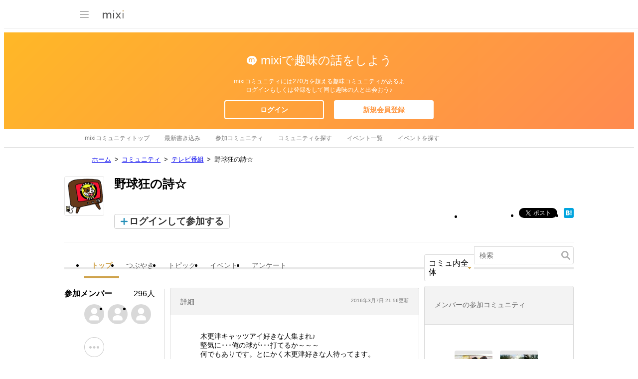

--- FILE ---
content_type: text/html; charset=utf-8
request_url: https://www.google.com/recaptcha/api2/aframe
body_size: 267
content:
<!DOCTYPE HTML><html><head><meta http-equiv="content-type" content="text/html; charset=UTF-8"></head><body><script nonce="x3WW44PlSgviIG28Vgr0dw">/** Anti-fraud and anti-abuse applications only. See google.com/recaptcha */ try{var clients={'sodar':'https://pagead2.googlesyndication.com/pagead/sodar?'};window.addEventListener("message",function(a){try{if(a.source===window.parent){var b=JSON.parse(a.data);var c=clients[b['id']];if(c){var d=document.createElement('img');d.src=c+b['params']+'&rc='+(localStorage.getItem("rc::a")?sessionStorage.getItem("rc::b"):"");window.document.body.appendChild(d);sessionStorage.setItem("rc::e",parseInt(sessionStorage.getItem("rc::e")||0)+1);localStorage.setItem("rc::h",'1768772048647');}}}catch(b){}});window.parent.postMessage("_grecaptcha_ready", "*");}catch(b){}</script></body></html>

--- FILE ---
content_type: image/svg+xml
request_url: https://img.mixi.net/img/basic/icon/svg/topic001.svg
body_size: 701
content:
<?xml version="1.0" encoding="UTF-8"?><svg width="20px" height="20px" viewBox="0 0 20 20" version="1.1" xmlns="http://www.w3.org/2000/svg" xmlns:xlink="http://www.w3.org/1999/xlink"><g stroke="none" stroke-width="1" fill="none" fill-rule="evenodd"><g><g><rect fill-opacity="0" fill="#000000" x="0" y="0" width="20" height="20"></rect><path d="M12.1132417,14.9777489 L9.33333333,14.9777489 C8.38,14.9777489 7.6,14.2194174 7.6,13.2925678 L7.6,8.57406066 C7.6,7.64721103 8.38,6.88887953 9.33333333,6.88887953 L16.2666667,6.88887953 C17.22,6.88887953 18,7.64721103 18,8.57406066 L18,13.2925678 C18,14.2194174 17.22,14.9777489 16.2666667,14.9777489 L15.4229751,14.9777489 L15.7423507,16.7003748 C15.7605507,16.7982838 15.7203373,16.8977095 15.640084,16.9546686 C15.597444,16.9846649 15.5476973,17 15.4979507,17 C15.4537507,17 15.4093773,16.9880352 15.3700307,16.9639371 L12.1132417,14.9777489 Z M6.8,11.7516408 L4.62996933,13.0750576 C4.59062267,13.0991557 4.54624933,13.1111205 4.50204933,13.1111205 C4.45230267,13.1111205 4.402556,13.0957853 4.359916,13.0657891 C4.27966267,13.00883 4.23944933,12.9094043 4.25764933,12.8114953 L4.57702494,11.0888694 L3.73333333,11.0888694 C2.78,11.0888694 2,10.3305379 2,9.40368829 L2,4.68518113 C2,3.75833151 2.78,3 3.73333333,3 L10.6666667,3 C11.62,3 12.4,3.75833151 12.4,4.68518113 L12.4,6.11110362 L9.3328,6.11110362 C7.936,6.11110362 6.8,7.21632318 6.8,8.57431991 L6.8,11.7516408 Z M9.94,9.66942839 C9.94,9.94047266 10.1672656,10.1749827 10.4476118,10.1749827 L15.1523882,10.1749827 C15.4427539,10.1749827 15.66,9.94863834 15.66,9.66942839 C15.66,9.39838412 15.4327344,9.16387405 15.1523882,9.16387405 L10.4476118,9.16387405 C10.1572461,9.16387405 9.94,9.39021844 9.94,9.66942839 Z M9.94,12.1972001 C9.94,12.4682444 10.1672656,12.7027544 10.4476118,12.7027544 L15.1523882,12.7027544 C15.4427539,12.7027544 15.66,12.47641 15.66,12.1972001 C15.66,11.9261558 15.4327344,11.6916457 15.1523882,11.6916457 L10.4476118,11.6916457 C10.1572461,11.6916457 9.94,11.9179901 9.94,12.1972001 Z" fill="#92CBE1"></path></g></g></g></svg>

--- FILE ---
content_type: application/javascript
request_url: https://script.mixi.net/static/js/build/mixi-ui.production.js?1768452272
body_size: 11321
content:
Namespace('jp.mixi.ui')
    .use('jp.mixi.ui.memberlist MemberList')
    .use('jp.mixi.ui.grouplist GroupList')
    .define(function (ns) {
    ns.provide({
        MemberList: ns.MemberList,
        GroupList: ns.GroupList
    });
});
/**
@name jp.mixi.ui.announceballoon.js
@namespace details here
*/
Namespace('jp.mixi.ui.announceballoon')
    .use('brook promise')
    .use('brook.util through,from')
    .use('jp.co.mixi.gateway gateway')
    .use('jp.mixi.model.utils createRPCPromise,whenExpiredSessionToReload')
    .define(function (ns) {
    /*global _:false, $j:false*/
    'use strict';
    var CLOSE_METHOD_MAPPING = {
        'hide': 'hide',
        'remove': 'remove'
    };
    var elementsOf = {};
    var __deactivete = _.once(function () {
        return ns.promise().bind(ns.createRPCPromise('jp.mixi.serviceactivation.peruser.deactivate'), ns.whenExpiredSessionToReload);
    });
    var registerElement = function (element, dataset) {
        element = $j(element);
        var name = dataset.name;
        // @ts-expect-error TS(7053): Element implicitly has an 'any' type because expre... Remove this comment to see the full error message
        if (!elementsOf[name]) {
            elementsOf[name] = [];
        }
        // @ts-expect-error TS(7053): Element implicitly has an 'any' type because expre... Remove this comment to see the full error message
        elementsOf[name].push(element);
        element.on('click', function (evt) {
            evt.preventDefault();
            evt.stopPropagation();
        });
        element.find('.JS_closeBalloon').on('click', function (evt) {
            evt.preventDefault();
            evt.stopPropagation();
            (closeBalloon(name, dataset.closeAction).ready())();
        });
    };
    var closeBalloon = function (name, action) {
        // @ts-expect-error TS(7053): Element implicitly has an 'any' type because expre... Remove this comment to see the full error message
        var closeMethod = CLOSE_METHOD_MAPPING[action] || CLOSE_METHOD_MAPPING.hide;
        var hideElement = ns.promise(function (next, value) {
            // @ts-expect-error TS(7053): Element implicitly has an 'any' type because expre... Remove this comment to see the full error message
            var elements = elementsOf[name];
            if (!elements) {
                return;
            }
            _.invoke(elements, closeMethod);
            next(value);
        });
        return ns.from({ service: name })
            .bind(hideElement)
            .bind(__deactivete());
    };
    ns.provide({
        registerElement: registerElement,
        closeBalloon: closeBalloon
    });
});
Namespace('jp.mixi.ui.commentphotobutton')
    .use('brook.util through,cond')
    .use('jp.co.mixi.lang.class defineClass')
    .use('jp.mixi.model.comment isAttachedPhotoInResponse')
    .use('jp.co.mixi.ui.form.resetattachedfile resetAttachedFile')
    .define(function (ns) {
    'use strict';
    var CommentPhotoButton = ns.defineClass(/* @lends CommentPhotoButton */ {
        /**
         * CommentPhotoButtonのオブジェクトを初期化。
         * @param {HTMLInputElement} inputElement <input type="file">エレメント
         * @param {HTMLElement} toggleElement クラスの切り替えを行うエレメント
         * @param {string} toggleClass ファイル添付状態の場合適用するクラス名
         * @param {Object} model コメントモデルのインスタンス
         */
        initialize: function (inputElement, toggleElement, toggleClass, model) {
            this.$inputElement = $j(inputElement);
            this.$toggleElement = $j(toggleElement);
            this.toggleClass = toggleClass;
            this.model = model;
        },
        onclick: function () { },
        eventify: function () {
            var self = this;
            // onclick関数を上書きすると、クリック時のログ送信などが可能
            this.$inputElement.on('click', _.bind(this.onclick, this));
            this.$inputElement.on('change', function (e) {
                var filePath = self.$inputElement.val();
                if (filePath) {
                    self._activate();
                    self.model.notify('attachPhoto').run(filePath);
                }
            });
            this.model.method('detachPhoto').observe(ns.through(function (v) {
                self._deactivate();
            }));
            this.model.method('willAttachPhoto').observe(ns.through(function (v) {
                self.$inputElement.trigger('click');
            }));
            this.model.method('create').observe(ns.cond(ns.isAttachedPhotoInResponse, ns.through(function (v) {
                self._deactivate();
            })));
        },
        isAttachedPhoto: function () {
            return !!this.$inputElement.val();
        },
        inputElement: function () {
            return this.$inputElement[0];
        },
        _activate: function () {
            this.$toggleElement.addClass(this.toggleClass);
        },
        _deactivate: function () {
            this.$toggleElement.removeClass(this.toggleClass);
            ns.resetAttachedFile(this.$inputElement);
        }
    });
    ns.provide({
        CommentPhotoButton: CommentPhotoButton
    });
});
Namespace('jp.mixi.ui.commentphotopreview')
    .use('brook.util through')
    .use('jp.co.mixi.lang.class defineClass')
    .define(function (ns) {
    "use strict";
    // 実際に添付された写真はCommentPhotoButtonのinputタグで保持しておき、
    // CommentPhotoPreviewでは写真の情報(ファイルパスなど）を表示する
    var CommentPhotoPreview = ns.defineClass(/* @lends CommentPhotoPreview */ {
        /**
         * CommentPhotoPreviewのオブジェクトを初期化。
         * @param {HTMLElement} containerElement 表示/非表示の切り替えを行うエレメント
         * @param {HTMLElement} filePathElement ファイル名表示を設定するエレメント
         * @param {HTMLElement} deleteButtonElement 削除ボタンエレメント
         * @param {Object} model コメントモデルのインスタンス
         */
        initialize: function (containerElement, filePathElement, deleteButtonElement, model) {
            this.$el = $j(containerElement);
            this.$filePath = $j(filePathElement);
            this.$deleteButton = $j(deleteButtonElement);
            this.model = model;
        },
        eventify: function () {
            var self = this;
            this.model.method("attachPhoto").observe(ns.through(function (filePath) {
                self._displayFilePath(filePath);
                self._show();
            }));
            this.$filePath.on("click", function (e) {
                self.model.notify("willAttachPhoto").run();
            });
            this.model.method("create").observe(ns.through(function (v) {
                self._hide();
            }));
            this.$deleteButton.on("click", function (e) {
                self._hide();
                self.model.notify("detachPhoto").run();
            });
        },
        _displayFilePath: function (filePath) {
            this.$filePath.text(filePath);
        },
        _clearFilePath: function () {
            this.$filePath.text("");
        },
        _show: function () {
            this.$el.show();
        },
        _hide: function () {
            this.$el.hide();
            this._clearFilePath();
        }
    });
    ns.provide({
        CommentPhotoPreview: CommentPhotoPreview
    });
});
Namespace('jp.mixi.ui.embed.pc.widget.renderer')
    .use('jp.co.mixi.ui.template getTemplateBySource')
    .define(function (ns) {
    var _TEMPLATE_SOURCE_OF = {
        GoogleMaps: [
            '<iframe width="480" height="480" frameborder="0" ',
            'scrolling="no" src="<TMPL_VAR EXPR="form(mapEmbedUrl)">">',
            '</iframe>'
        ].join("\n"),
        YouTube: [
            '<div class="videoMain"><iframe width="450" height="254"',
            'src="//www.youtube.com/embed/<TMPL_VAR EXPR="form(videoId)">?wmode=transparent" ',
            'frameborder="0" allowfullscreen ',
            '></iframe></div>'
        ].join("\n"),
        nicovideo: [
            '<div class="videoMain nicovideo"><iframe',
            'src="https://external-script.mixi.net/embed_video/nicovideo-player.html?id=<TMPL_VAR EXPR="form(videoId)">&width=450&height=254"',
            'noresize="noresize" scrolling="no" frameborder="0"',
            'width="450" height="254"',
            'allowtransparency="true"',
            '></iframe></div>'
        ].join("\n")
    };
    var _renderFromTemplate = function (element, providerName) {
        // @ts-expect-error TS(7053): Element implicitly has an 'any' type because expre... Remove this comment to see the full error message
        var source = _TEMPLATE_SOURCE_OF[providerName];
        var template = ns.getTemplateBySource(source);
        template.param(element.dataset);
        element.update(template.output());
    };
    var _rendererOf = {
        GoogleMaps: function (element) {
            _renderFromTemplate(element, 'GoogleMaps');
        },
        YouTube: function (element) {
            _renderFromTemplate(element, 'YouTube');
        },
        nicovideo: function (element) {
            _renderFromTemplate(element, 'nicovideo');
        }
    };
    var _is_supported_provider = function (providerName) {
        return (providerName in _rendererOf);
    };
    var _renderEmbedMedia = function (element) {
        var embedMediaList = element.select('.mixiEmbedMedia');
        embedMediaList.each(function (mediaTag) {
            var providerName = mediaTag.dataset.providerName;
            if (!_is_supported_provider(providerName)) {
                return;
            }
            // @ts-expect-error TS(7053): Element implicitly has an 'any' type because expre... Remove this comment to see the full error message
            _rendererOf[providerName](mediaTag);
        });
    };
    var render = function (element) {
        _renderEmbedMedia(element);
    };
    ns.provide({
        registerElement: render
    });
});
Namespace('jp.mixi.ui.embed.touch.widget.renderer')
    .use('jp.co.mixi.ui.template getTemplateBySource')
    .define(function (ns) {
    var TEMPLATE_SOURCE_OF = {
        GoogleMaps: [
            '<iframe style="width:100%; height:210px" frameborder="0" ',
            'scrolling="no" src="<TMPL_VAR EXPR="html_escape(mapEmbedUrl)">">',
            '</iframe>'
        ].join("\n"),
        YouTube: [
            '<div class="videoMain"><iframe width="304" height="171"',
            'src="//www.youtube.com/embed/<TMPL_VAR EXPR="form(videoId)">?wmode=transparent" ',
            'frameborder="0" allowfullscreen ',
            '></iframe></div>'
        ].join("\n")
    };
    var renderFromTemplate = function (element, providerName) {
        // @ts-expect-error TS(7053): Element implicitly has an 'any' type because expre... Remove this comment to see the full error message
        var source = TEMPLATE_SOURCE_OF[providerName];
        var template = ns.getTemplateBySource(source);
        template.param(element.dataset);
        element.innerHTML = template.output();
    };
    var rendererOf = {
        GoogleMaps: function (element) {
            renderFromTemplate(element, 'GoogleMaps');
        },
        YouTube: function (element) {
            renderFromTemplate(element, 'YouTube');
        }
    };
    var renderEmbedMedia = function (element) {
        var embedMediaList = element.find('.mixiEmbedMedia');
        embedMediaList.each(function (index, mediaTag) {
            var providerName = mediaTag.dataset.providerName;
            // @ts-expect-error TS(7053): Element implicitly has an 'any' type because expre... Remove this comment to see the full error message
            if (undefined == rendererOf[providerName]) {
                return;
            }
            // @ts-expect-error TS(7053): Element implicitly has an 'any' type because expre... Remove this comment to see the full error message
            rendererOf[providerName](mediaTag);
        });
    };
    var render = function (element) {
        renderEmbedMedia($j(element));
    };
    ns.provide({
        registerElement: render
    });
});
Namespace('jp.mixi.ui.feedbackmemberlist')
    .use('jp.co.mixi.animation Transition,CSSTransform')
    .use('jp.co.mixi.gateway gateway')
    .use('jp.co.mixi.lang.string tuneForm,tuneHtml')
    .use('jp.mixi.model.feedback createFeedbackModel')
    .use('jp.co.mixi.lang.class defineClass')
    .define(function (ns) {
    var FeedbackElement = (function () {
        var Klass = function (element, member, feedback) {
            this.element = element;
            this.datasets = element.dataset;
            this.member = member;
            this.feedback = feedback;
            this.nickname = this.element.querySelector(this.datasets.nicknameClass);
            this.control = this.element.querySelector(this.datasets.controlRef);
            this.removeCallback = function () { };
            this.initialize();
        };
        ((function () {
            this.initialize = function () {
                if (this.nickname) {
                    this.nickname.innerHTML = ns.tuneHtml(this.member.name);
                    this.nickname.setAttribute('href', ns.gateway('url_mixi_prefix_ssl') + 'show_profile.pl?id=' + ns.tuneForm(this.member.member_id));
                }
                if (this.control) {
                    this.control.addEventListener('click', function (e) {
                        this.feedback.remove(function () {
                            ns.Transition(this.element)
                                .from({
                                opacity: 1,
                                transform: ns.CSSTransform.translate(0, 0)
                            })
                                .to({
                                opacity: 0,
                                transform: ns.CSSTransform.translate(0, 0)
                            })
                                .callback(function () {
                                this.element.parentNode.removeChild(this.element);
                                this.removeCallback(this.member.member_id);
                            }.bind(this));
                        }.bind(this));
                    }.bind(this));
                }
            };
        })).apply(Klass.prototype);
        return Klass;
    })();
    // @ts-expect-error TS(2339): Property 'create' does not exist on type '(this: a... Remove this comment to see the full error message
    FeedbackElement.create = function (member, feedback, removeCallback) {
        var FEEDBACK_ELEMENT_BASE_TMPLATE = '<li data-nickname-class=".JS_nickname" data-control-ref=".ctrl a"></li>';
        var FEEDBACK_ELEMENT_LEFT_USER_TMPLATE = '<p>退会したユーザー</p>';
        var FEEDBACK_ELEMENT_ACTIVE_USER_TMPLATE = '<p><a href="javascript:void(0);" class="JS_nickname"></a></p>';
        var FEEDBACK_ELEMENT_DELETE_TMPLATE = '<p class="ctrl"><a href="javascript:void(0);">削除する</a></p>';
        var toElement = function (template) {
            var tmp = document.createElement('div');
            tmp.innerHTML = template;
            return tmp.querySelector('*');
        };
        var baseElement = toElement(FEEDBACK_ELEMENT_BASE_TMPLATE);
        var deleteElement = toElement(FEEDBACK_ELEMENT_DELETE_TMPLATE);
        var userElement;
        // [note] EasyShare format
        if (!member.name && member.nickname)
            member.name = member.nickname;
        if (member.name && member.member_id) {
            userElement = toElement(FEEDBACK_ELEMENT_ACTIVE_USER_TMPLATE);
        }
        else {
            userElement = toElement(FEEDBACK_ELEMENT_LEFT_USER_TMPLATE);
        }
        // @ts-expect-error TS(2531): Object is possibly 'null'.
        baseElement.appendChild(userElement);
        // @ts-expect-error TS(2531): Object is possibly 'null'.
        if (member.can_delete)
            baseElement.appendChild(deleteElement);
        // @ts-expect-error TS(7009): 'new' expression, whose target lacks a construct s... Remove this comment to see the full error message
        var feedbackElement = new FeedbackElement(baseElement, member, feedback);
        feedbackElement.removeCallback = removeCallback;
        return feedbackElement.element;
    };
    var Pager = (function () {
        var Klass = function (options) {
            this.contents = options.contents;
            this.perPage = options.perPage;
            this.currentPage = options.startPage;
            this.currentNumber = 0;
            this.initialize();
        };
        ((function () {
            this.initialize = function () {
            };
            this.current = function () {
                var startIndex = this.perPage * this.currentPage;
                var endIndex = (this.perPage * (this.currentPage + 1)) - 1;
                return {
                    startIndex: startIndex,
                    endIndex: endIndex
                };
            };
            this.prev = function () {
                throw ("mock method");
            };
            this.next = function () {
                var range = this.current();
                this.currentPage++;
                return range;
            };
        })).apply(Klass.prototype);
        return Klass;
    })();
    var FeedbackMemberList = (function () {
        var START_PAGE = 0;
        var ENTRY_ROW_NUMBER = 20;
        // FIXME: ルール追加前からの問題
        // eslint-disable-next-line max-params
        var Klass = function (windowManager, feedbackObject, feedbackParam, memberCallback, removeCallback) {
            this.windowManager = windowManager;
            this.element = windowManager.getCurrentElement();
            this.datasets = this.element.dataset;
            this.feedbackObject = feedbackObject;
            this.feedbackParam = feedbackParam;
            this.list = [];
            this.memberCallback = memberCallback || function () { };
            this.removeCallback = removeCallback || function () { };
            this.container = this.element.querySelector(this.datasets.containerClass /* INCIDENTREPORT-919 */ || undefined);
            this.loading = this.element.querySelector(this.datasets.loadingClass /* INCIDENTREPORT-919 */ || undefined);
            this.more = this.element.querySelector(this.datasets.moreClass /* INCIDENTREPORT-919 */ || undefined);
            this.close = this.element.querySelector(this.datasets.closeClass /* INCIDENTREPORT-919 */ || undefined);
            this.initialize();
        };
        ((function () {
            this.initialize = function () {
                this.more.addEventListener('click', function () {
                    this.expand();
                }.bind(this));
                this.close.addEventListener('click', function () {
                    this.element.style.height = "700px";
                    this.windowManager.close(function () { });
                }.bind(this));
            };
            this.open = function () {
                this.element.style.height = "";
                $j(this.loading).show();
                this.memberCallback(function (memberList) {
                    $j(this.loading).hide();
                    $j(this.more).show();
                    this.list = [];
                    this.container.innerHTML = '';
                    memberList.forEach(function (member) {
                        var feedbackParam = {};
                        // FIXME: ルール追加前からの問題
                        // @ts-expect-error TS(7053): Element implicitly has an 'any' type because expre... Remove this comment to see the full error message
                        // eslint-disable-next-line guard-for-in
                        for (var i in this.feedbackParam)
                            feedbackParam[i] = this.feedbackParam[i];
                        // @ts-expect-error TS(2339): Property 'feedback_member_id' does not exist on ty... Remove this comment to see the full error message
                        feedbackParam.feedback_member_id = member.member_id;
                        var feedback = new this.feedbackObject(feedbackParam);
                        // @ts-expect-error TS(2339): Property 'create' does not exist on type '(this: a... Remove this comment to see the full error message
                        var element = FeedbackElement.create(member, feedback, this.removeCallback);
                        $j(element).hide();
                        this.list.push(element);
                        this.container.appendChild(element);
                    }.bind(this));
                    // @ts-expect-error TS(7009): 'new' expression, whose target lacks a construct s... Remove this comment to see the full error message
                    this.pager = new Pager({
                        startPage: START_PAGE,
                        perPage: ENTRY_ROW_NUMBER
                    });
                    this.expand();
                }.bind(this));
            };
            this.expand = function () {
                var range = this.pager.next();
                var lastIndex = this.list.length - 1;
                for (var i = range.startIndex; i <= range.endIndex; i++) {
                    if (this.list[i]) {
                        $j(this.list[i]).show();
                    }
                    if (i >= lastIndex) {
                        return this.finishExpand();
                    }
                }
            };
            this.finishExpand = function () {
                $j(this.more).hide();
                $j(this.loading).hide();
            };
        })).apply(Klass.prototype);
        return Klass;
    })();
    /*
     * FeedbackMemberListはbrook以前に作られたクラスなので
     * callback型のクラスになっています。adapterDiaryFeedbackは
     * brook.modelを旧来のcallback型クラスとして扱うためのadapterです.
     */
    var createFeedbackObjectClassFromModel = function (serviceName) {
        var FeedbackModelAdapter = ns.defineClass({
            initialize: function (param) {
                this.param = param;
                this.model = ns.createFeedbackModel(serviceName, {
                    owner_id: param.owner_id,
                    id: param.id
                });
            },
            remove: function (callback) {
                this.model.notify('delete')
                    .subscribe(callback, {
                    owner_id: this.param.owner_id,
                    id: this.param.id,
                    feedback_member_id: this.param.feedback_member_id,
                    device: 'touch'
                });
            }
        });
        return FeedbackModelAdapter;
    };
    ns.provide({
        FeedbackMemberList: FeedbackMemberList,
        createFeedbackObjectClassFromModel: createFeedbackObjectClassFromModel,
    });
});
Namespace('jp.mixi.ui.form.widget.email.normalize')
    .define(function (ns) {
    'use strict';
    ns.provide({
        registerElement: function (element, dataset) {
            $j(element).on('focusout', function (event) {
                var elem = event.target;
                elem.value = elem.value.replace(/[\s]/g, '');
                elem.value = elem.value.replace(/[\uFF01-\uFF5E]/g, function (s) {
                    return String.fromCharCode(s.charCodeAt(0) - 0xfee0);
                });
            });
        }
    });
});
Namespace('jp.mixi.ui.form.widget.recaptcha.v3')
    .use('jp.co.mixi.gateway gateway')
    .use('jp.mixi.ui.recaptcha.v3 recaptcha')
    .define(function (ns) {
    'use strict';
    function attach(formElement, dataset) {
        if (!ns.gateway('can_verify_recaptcha_v3'))
            return;
        var actionName = dataset.actionName;
        var tokenFieldName = dataset.tokenFieldName;
        formElement.addEventListener('submit', function (evt) {
            evt.preventDefault();
            return false;
        });
        ns.recaptcha.onReady(function () {
            formElement.addEventListener('submit', function (evt) {
                ns.recaptcha.solve(actionName, function (token) {
                    appendToken(formElement, tokenFieldName, token);
                    formElement.submit();
                });
            });
        });
    }
    function appendToken(formElement, tokenFieldName, token) {
        if (!formElement[tokenFieldName]) {
            var input = document.createElement('input');
            input.type = 'hidden';
            input.name = tokenFieldName;
            input.value = token;
            formElement.appendChild(input);
        }
    }
    ns.provide({
        registerElement: attach
    });
});
Namespace('jp.mixi.ui.friendselector')
    .use('jp.co.mixi.helper Pager')
    .use('jp.mixi.ui MemberList')
    .use('jp.mixi.ui GroupList')
    .define(function (ns) {
    var FriendSelector = (function () {
        // @ts-expect-error TS(7023): 'searchParentTag' implicitly has return type 'any'... Remove this comment to see the full error message
        function searchParentTag(tag, element) {
            return (!element) ?
                undefined :
                (element.tagName == tag) ?
                    element :
                    searchParentTag(tag, element.parentNode);
        }
        // FIXME: ルール追加前からの問題
        // eslint-disable-next-line max-params
        var Klass = function (windowManager, defaultIdList, useSelected, groupVisibilityFiliter, MemberListModel, maxFriend) {
            this.windowManager = windowManager;
            this.defaultIdList = (defaultIdList && defaultIdList.length != 0) ? defaultIdList.slice(0) : [];
            this.areaElement = this.windowManager.getCurrentElement();
            this.moreLink = this.areaElement.querySelector('#moreLink');
            this.loadingLink = this.areaElement.querySelector('#loadingLink');
            this.groupSelect = this.areaElement.querySelector('#groupSelect');
            this.stateElement = this.areaElement.querySelector('#state');
            this.memberListTable = this.areaElement.querySelector('#memberList');
            this.submitButton = this.areaElement.querySelector('#fixedButton');
            this.useSelected = useSelected;
            if (MemberListModel) {
                this.memberList = new MemberListModel(this.memberListTable, this.defaultIdList);
            }
            else {
                this.memberList = new ns.MemberList(this.memberListTable, this.defaultIdList);
            }
            this.memberList.setEvents({
                onAnimated: this.hideLoading.bind(this),
                onMemberSelected: this.onMemberSelected.bind(this)
            });
            this.selectedMemberList = [];
            this.selectLimit = maxFriend !== undefined ? maxFriend : parseInt(this.memberListTable.dataset.selectLimit) || 1000;
            this.updateSelectedCount();
            this.toggleElement();
            this.groupList = new ns.GroupList(this.groupSelect, useSelected, groupVisibilityFiliter);
            this.events = {
                "more": this.onMore.bind(this),
                "change": this.onGroupChanged.bind(this)
            };
            this.perPage = 30;
            this.callbacks = [];
        };
        ((function () {
            this.setSelectedMember = function (idList) {
                this.memberList.forEach(function (id) {
                    this.friends.forEach(function (friend) {
                        friend.selected = (friend.member_id == id) ? true : false;
                    });
                }.bind(this));
            };
            this.setDefaultIdList = function () {
                this.defaultIdList.forEach(function (id) {
                    var friend = this.model.getFriendById([id])[0];
                    if (friend && (friend.can_select === undefined || friend.can_select)) {
                        friend.selected = true;
                        this.selectedMemberList.push(id);
                    }
                }.bind(this));
            };
            this.open = function (callback) {
                this.showLoading();
                this.model.load(function () {
                    if (this.model.status.error === null || this.model.status.error === 0 || this.model.status.error === "0") {
                        this.setDefaultIdList();
                        this.updateSelectedCount();
                        this.toggleElement();
                        if (this.selectedMemberList.length && this.useSelected) {
                            this.selectedGroup('selected');
                        }
                        this.setGroupList();
                        var friends = this.getGroupFriends();
                        this.pager = new ns.Pager(friends.length, this.perPage, 1);
                        this.setMemberListPage(1);
                    }
                    else {
                        $j(this.loadingLink).hide();
                        this.memberList.addNothing();
                    }
                    if (callback && typeof callback == 'function') {
                        callback();
                    }
                }.bind(this));
            };
            this.addEventListener = function (eventName, listener) {
                if (!this.callbacks[eventName])
                    this.callbacks[eventName] = [];
                this.callbacks[eventName].push(listener);
            };
            this.fire = function (eventName) {
                (this.callbacks[eventName] || []).forEach(function (callback) {
                    callback();
                });
            };
            this.close = function () {
                this.showLoading();
                this.detach();
                this.selectedMemberList = [];
                this.groupList.reset();
                this.memberList.reset();
                this.updateSelectedCount();
            };
            this.attach = function () {
                this.moreLink.addEventListener('click', this.events.more, false);
                this.groupSelect.addEventListener('change', this.events.change, false);
            };
            this.detach = function () {
                this.moreLink.removeEventListener('click', this.events.more, false);
                this.groupSelect.removeEventListener('change', this.events.change, false);
            };
            this.onMore = function () {
                this.showLoading();
                this.setMemberListPage(this.pager.nextPage());
            };
            this.onGroupChanged = function () {
                this.showLoading();
                this.groupList.refreshSelectedGroup();
                var friends = this.getGroupFriends();
                this.pager = new ns.Pager(friends.length, this.perPage, 1);
                this.setMemberListPage(1);
            };
            this.isMemberSelected = function (memberId) {
                return this.selectedMemberList.some(function (selected) { return (selected == memberId); });
            };
            this.isSelectLimit = function () {
                return (this.selectedMemberList.length >= this.selectLimit) ? true : false;
            };
            this.onMemberSelected = function (event) {
                var element = searchParentTag('TD', event.target);
                if (element) {
                    var newId = element.getAttribute("data-member-id");
                    this.toggle(newId);
                    if (this.error) {
                        this.error.hide("errorEmptySelect");
                    }
                    this.updateSelectedCount();
                    this.toggleElement();
                }
            };
            this.select = function (newId) {
                if (!this.isSelectLimit()) {
                    this.memberList.select(newId);
                    this.model.getFriendById([newId])[0].selected = true;
                    this.selectedMemberList.push(newId);
                    this.fire('selected');
                }
            };
            this.unselect = function (newId) {
                this.memberList.unselect(newId);
                this.model.getFriendById([newId])[0].selected = false;
                this.selectedMemberList = this.selectedMemberList.filter(function (member) { return (member != newId); });
            };
            this.toggle = function (newId) {
                if (!this.isMemberSelected(newId)) {
                    this.select(newId);
                }
                else {
                    this.unselect(newId);
                }
            };
            this.updateSelectedCount = function () {
                if (this.stateElement) {
                    this.stateElement.innerHTML = "残り " + this.selectedMemberList.length + "/" + this.selectLimit + "人";
                }
            };
            this.toggleElement = function (element) {
                var stateElement = this.stateElement;
                var submitButton = this.submitButton;
                if (this.selectedMemberList.length > this.selectLimit) {
                    $j(stateElement).addClass("isLimit");
                    $j(submitButton).prop("disabled", true);
                }
                else {
                    $j(stateElement).removeClass("isLimit");
                    $j(submitButton).prop("disabled", false);
                }
            };
            this.setMemberListPage = function (page) {
                if (!page) {
                    return;
                }
                var friends = this.getGroupFriends();
                var pager = this.pager;
                pager.currentPage(page);
                //to get the height of MemberList, to be displayed to force SlideupWindow
                if (this.windowManager.forceDisplayCurrentOpenWindow) {
                    this.windowManager.forceDisplayCurrentOpenWindow();
                }
                if (pager.currentPage() == pager.firstPage()) {
                    this.memberList.set(friends.slice(pager.skipped(), pager.last()));
                }
                else {
                    this.memberList.add(friends.slice(pager.skipped(), pager.last()));
                }
            };
            this.getGroupFriends = function () {
                var group = this.groupList.selectedGroup();
                return (group == 'selected') ? this.model.getFriendById(this.selectedFriend()) : this.model.getGroupFriends(group);
            };
            this.getFriendById = function (ids) {
                return this.model.getFriendById(ids);
            };
            this.setGroupList = function () {
                this.groupList.set(this.model.getGroups());
            };
            this.setError = function (error) {
                this.error = error;
            };
            this.source = function (Model, options) {
                this.model = new Model(options);
            };
            this.selectedGroup = function (newGroup) {
                return this.groupList.selectedGroup(newGroup);
            };
            this.selectedFriendDetails = function () {
                var selectedFriendIds = this.selectedFriend();
                return this.model.getFriendById(selectedFriendIds);
            };
            this.selectedFriend = function () {
                var sortedSelectedMemberList = [];
                var sortedFriendList = this.model.getFriends();
                for (var i = 0; i < sortedFriendList.length; i++) {
                    for (var j = 0; j < this.selectedMemberList.length; j++) {
                        if (sortedFriendList[i].member_id == this.selectedMemberList[j]) {
                            sortedSelectedMemberList.push(this.selectedMemberList[j]);
                            break;
                        }
                    }
                }
                this.selectedMemberList = sortedSelectedMemberList;
                return this.selectedMemberList;
            };
            this.showLoading = function () {
                $j(this.moreLink).hide();
                $j(this.loadingLink).show();
            };
            this.hideLoading = function () {
                window.setTimeout(function () {
                    $j(this.loadingLink).hide();
                    if (!this.pager.nextPage()) {
                        // hideMoreLink
                        $j(this.moreLink).hide();
                    }
                    else {
                        $j(this.moreLink).show();
                    }
                }.bind(this), 500);
            };
        })).apply(Klass.prototype);
        return Klass;
    })();
    ns.provide({
        FriendSelector: FriendSelector,
    });
});
Namespace('jp.mixi.ui.grouplist')
    .define(function (ns) {
    var GroupList = (function () {
        var Klass = function (element, enableReselect, visibilityFiliter) {
            this.groupSelect = element;
            if (enableReselect === undefined)
                enableReselect = true;
            this.enableReselect = enableReselect;
            this.groupOptions
                = Array.from(this.groupSelect.querySelectorAll('option'));
            this.visibilityFiliter
                = visibilityFiliter || function (groups) { return groups; };
        };
        ((function () {
            this.attach = function () {
            };
            this._renderGroups = function (groups) {
                var _self = this;
                var visibleGroups = _self.visibilityFiliter(groups);
                visibleGroups.forEach(function (group) {
                    _self.groupSelect.add(_self.createOption(group));
                });
            };
            this.set = function (groups) {
                this.reset();
                var all = groups.filter(function (group) {
                    return (group.tag_id && group.tag_id == "all");
                })[0];
                var buddy = groups.filter(function (group) {
                    return (group.tag_id && group.tag_id == "buddy");
                })[0];
                this._renderGroups([all, buddy]);
                var restrictedGroups = groups.filter(function (group) {
                    return (group.tag_id && group.tag_id !== "all"
                        && group.tag_id !== "buddy");
                });
                if (this.enableReselect) {
                    this.groupSelect.add(this.createOption({
                        tag_id: "selected",
                        name: "選択済み"
                    }));
                }
                var isExistVisibleGroup = this.visibilityFiliter(restrictedGroups).length
                    ? true : false;
                if (isExistVisibleGroup) {
                    var optionGroup = document.createElement('optgroup');
                    optionGroup.label = '一部の友人まで';
                    this.groupSelect.appendChild(optionGroup);
                    this._renderGroups(restrictedGroups);
                }
                this.groupOptions = Array.from(this.groupSelect.querySelectorAll('option'));
            };
            this.createOption = function (group) {
                var memberCount = (group.member_count !== undefined) ? "(" + group.member_count + ")" : "";
                var option = document.createElement('option');
                option.value = group.tag_id;
                if (group.tag_id == this.selectedGroup()) {
                    option.selected = true;
                }
                option.text = group.name + memberCount;
                return option;
            };
            this.reset = function () {
                if (!this.groupOptions) {
                    return;
                }
                this.groupOptions.forEach(_.bind(function (option) {
                    this.groupSelect.remove(0);
                }, this));
                var optionGroup = this.groupSelect.querySelector('optgroup');
                if (optionGroup) {
                    this.groupSelect.removeChild(optionGroup);
                }
            };
            this.selectedGroup = function (newGroup) {
                if (newGroup) {
                    this._selectedGroup = newGroup;
                    // single-selected
                    this.groupOptions.forEach(function (group) {
                        if (group.value == newGroup) {
                            group.selected = true;
                        }
                        else {
                            group.selected = false;
                        }
                    });
                }
                return this._selectedGroup;
            };
            this.refreshSelectedGroup = function () {
                this.selectedGroup(this.groupOptions[this.groupSelect.selectedIndex || 0].value);
            };
        })).apply(Klass.prototype);
        return Klass;
    })();
    ns.provide({
        GroupList: GroupList
    });
});
Namespace('jp.mixi.ui.memberlist')
    .use('jp.co.mixi.animation Transition')
    .use('jp.co.mixi.helper Pager')
    .use('jp.co.mixi.lang.string tuneHtml')
    .define(function (ns) {
    var MemberList = (function () {
        var Klass = function (element) {
            this.memberListTable = element;
            this.datasets = element.dataset;
            this.nothing = document.querySelector(this.datasets.nothingRef);
            this.rowCount = 3;
            this.cellHeight = 110;
            this.memberMap = {};
            this.events = {
                onAnimated: function () { },
                onMemberSelected: function () { },
            };
        };
        ((function () {
            this.set = function (members) {
                this.resetViewAnimation(function () {
                    this.add(members);
                }.bind(this));
            };
            this.add = function (members) {
                if (members.length == 0) {
                    this.addNothing();
                    return this.events.onAnimated.call();
                }
                var pager = new ns.Pager(members.length, this.rowCount, 1);
                var next = pager.nextPage();
                var oldHeight = this.memberListTable.parentNode.offsetHeight;
                var newHeight = oldHeight;
                oldHeight += 'px';
                do {
                    var tr = document.createElement('tr');
                    for (var i = 0; i < pager.perPage(); i++) {
                        if (i > pager.countOnCurrentPage() - 1) {
                            tr.appendChild(this.createRow());
                        }
                        else {
                            var td = this.createRow(members[pager.skipped() + i]);
                            tr.appendChild(td);
                        }
                    }
                    this.memberListTable.appendChild(tr);
                    this.memberListTable.parentNode.style.height = oldHeight;
                    newHeight += tr.offsetHeight;
                    next = pager.nextPage();
                    pager.currentPage(next);
                } while (next);
                newHeight += 'px';
                window.setTimeout(this.moreAnimation.bind(this, oldHeight, newHeight), 50);
            };
            this.moreAnimation = function (oldHeight, newHeight) {
                // Slide Down Animation
                ns.Transition(this.memberListTable.parentNode, { duration: 400 })
                    .to({
                    height: newHeight,
                })
                    .callback(this.events.onAnimated);
            };
            this.addNothing = function () {
                $j(this.nothing).show();
            };
            this.createRow = function (member) {
                if (!member) {
                    var td = document.createElement('td');
                    td.appendChild(document.createTextNode(" "));
                    return td;
                }
                var td = document.createElement('td');
                td.style.height = this.cellHeight + "px";
                td.setAttribute("data-member-id", member.member_id);
                td.appendChild(this.createCell(member));
                if (member.msg_state !== undefined) {
                    var p = document.createElement('p');
                    p.className = "state";
                    p.appendChild(document.createTextNode(member.msg_state));
                    td.appendChild(p);
                }
                if (member.can_select === false) {
                    td.className = "invalid";
                }
                else {
                    if (member.selected) {
                        td.className = "selected";
                    }
                    td.addEventListener('click', this.events.onMemberSelected, false);
                }
                this.memberMap[member.member_id] = td;
                return td;
            };
            this.createCell = function (member) {
                var nickname = member.nickname + "(" + member.member_count + ")";
                var element;
                if (member.can_select) {
                    element = document.createElement('a');
                    element.setAttribute('href', 'javascript:void(0)');
                }
                else {
                    element = document.createElement('p');
                }
                var spanimg = document.createElement('span');
                spanimg.className = "image";
                var img = document.createElement('img');
                img.setAttribute("alt", nickname);
                img.setAttribute("src", member.photo);
                spanimg.appendChild(img);
                element.appendChild(spanimg);
                var span = document.createElement('span');
                span.className = "name";
                span.innerHTML = ns.tuneHtml(nickname);
                element.appendChild(span);
                return element;
            };
            this.reset = function () {
                this.resetView();
            };
            this.resetViewAnimation = function (callback) {
                if (Array.from(this.memberListTable.querySelectorAll("tr")).length) {
                    // Slide Up Animation
                    ns.Transition(this.memberListTable.parentNode, { duration: 400 })
                        .to({
                        height: "0px",
                    })
                        .callback(function () {
                        this.resetView();
                        callback();
                    }.bind(this));
                }
                else {
                    this.resetView();
                    callback();
                }
            };
            this.resetView = function () {
                var trList = Array.from(this.memberListTable.querySelectorAll("tr"));
                for (var i = 0; i < trList.length; i++) {
                    this.memberListTable.deleteRow(0);
                }
                this.memberListTable.parentNode.style.height = "0px";
                $j(this.nothing).hide();
            };
            this.onMemberSelected = function (event) {
                if (this.isSelected)
                    return;
                var element = this.searchParentTag('TD', event.target);
                if (element) {
                    var newId = element.getAttribute("data-member-id");
                    this.toggle(newId);
                }
            };
            this.searchParentTag = function (tag, element) {
                return (!element) ?
                    undefined :
                    (element.tagName == tag) ?
                        element :
                        this.searchParentTag(tag, element.parentNode);
            };
            this.isMemberSelected = function (memberId) {
                return this.selectedMemberList.some(function (selected) { return (selected == memberId); });
            };
            this.select = function (newId) {
                this.memberMap[newId].className = "selected";
            };
            this.unselect = function (newId) {
                this.memberMap[newId].removeAttribute("class");
            };
            this.setEvents = function (events) {
                this.events = events;
            };
        })).apply(Klass.prototype);
        return Klass;
    })();
    ns.provide({
        MemberList: MemberList
    });
});
Namespace('jp.mixi.ui.popup')
    .use('jp.co.mixi.ui.slideupwindow SlideupWindowManager')
    .define(function (ns) {
    var SimplePopup = (function () {
        var Klass = function (id, callback, popupWindowManager) {
            this.id = id;
            this.callback = callback;
            this.areaElement = document.getElementById(this.id);
            this.dataset = this.areaElement.dataset;
            this.closeButton = Array.from(this.areaElement.querySelectorAll('.simplePopupCloseButton'));
            this.fixedButton = Array.from(this.areaElement.querySelectorAll('.simplePopupFixedButton'));
            this.popupWindowManager = popupWindowManager ?
                popupWindowManager : ns.SlideupWindowManager;
            this.events = {
                close: this.onClose.bind(this),
                fixed: this.onFixed.bind(this),
            };
        };
        ((function () {
            this.open = function (callback) {
                this.popupWindowManager.open(this.id, function (windowManager) {
                    this.windowManager = windowManager;
                    this.attach();
                    if (callback && typeof callback == 'function') {
                        callback();
                    }
                }.bind(this));
            };
            this.close = function (flag) {
                this.popupWindowManager.close(function () {
                    this.callback(flag);
                    this.detach();
                }.bind(this));
            };
            this.attach = function () {
                if (this.closeButton) {
                    this.closeButton.forEach(function (button) { button.addEventListener('click', this.events.close, false); }.bind(this));
                }
                if (this.fixedButton) {
                    this.fixedButton.forEach(function (button) { button.addEventListener('click', this.events.fixed, false); }.bind(this));
                }
            };
            this.detach = function () {
                if (this.closeButton) {
                    this.closeButton.forEach(function (button) { button.removeEventListener('click', this.events.close, false); }.bind(this));
                }
                if (this.fixedButton) {
                    this.fixedButton.forEach(function (button) { button.removeEventListener('click', this.events.fixed, false); }.bind(this));
                }
            };
            this.onClose = function () {
                this.close(false);
            };
            this.onFixed = function () {
                this.close(true);
            };
        })).apply(Klass.prototype);
        return Klass;
    })();
    ns.provide({
        SimplePopup: SimplePopup
    });
});
Namespace('jp.mixi.ui.readmore')
    .use('brook.util through')
    .use('brook.widget bindAllWidget')
    .use('jp.co.mixi.lang.class defineClass')
    .use('jp.co.mixi.ui.template getTemplateByElementId')
    .use('jp.mixi.model.rpc.factory createRPCPromiseByLoginStatus')
    .define(function (ns) {
    'use strict';
    /**
     * @name jp.mixi.ui.readmore
     * @namespace コメント一覧等で要素の一覧の続きを読み込み、指定されたtmplateを使って表示します。
     * @param {String} methodName - jsonrpcのメソッド名です。jp.mixi.community.hoge 等。
     * @param {String} entryListKey - jsonrpcの返り値の内、各要素が格納されている値へのハッシュキーです。jsonrpcによってentriesだったりcontentだったりentryだったりします。
     * @param {String} templateId - 各要素がアサインされるtemplateのElementIDです。
     * @param {jQueryObject} jContentContainer - 読み込んだ結果を格納するjQueryObjectです。
     * @example
     * var ui = ns.createReadMoreUI({
     *     methodName: 'jp.mixi.community.comment.getComment',
     *     templateId: 'commentTemplate',
     *     jContentContainer: $j(element).find('.JS_commentListSelector')
     * });
     *
     * var updateOffset = ns.through(function(){
     *     currentOffset += LOAD_PER_PAGE;
     * });
     * var promise = ns.promise().bind(ui.readMore, ui.appendEntries, updateOffset);
     * promise.run({offset: currentOffset, limit: LOAD_PER_PAGE}); // JSONRPCへの引数を渡す
     */
    var ReadMoreUI = ns.defineClass({
        initialize: function (args) {
            this.methodName = args.methodName;
            this.entryListKey = args.entryListKey;
            this.templateId = args.templateId;
            this.jContentContainer = args.jContentContainer;
            // FIXME: ルール追加前からの問題
            // eslint-disable-next-line no-unused-expressions
            this.baseElementForScroll;
            // FIXME: ルール追加前からの問題
            // eslint-disable-next-line no-unused-expressions
            this.scrollPosition;
            this._setPublicPromises();
        },
        _setPublicPromises: function () {
            // 続きを読むのJSONRPCを実行します。
            this.readMore = ns.createRPCPromiseByLoginStatus(this.methodName);
            // v.response.result[エントリーキー]の配列の各々をtmplにアサインし、htmlに埋め込みます。
            this.appendEntries = ns.through(_.bind(this._appendEntries, this));
            this.prependEntries = ns.through(_.bind(this._prependEntries, this));
            this.restoreScrollPosition = ns.through(_.bind(this._restoreScrollPosition, this));
        },
        _appendEntries: function (v) {
            var result = v.response.result;
            if (!result)
                return;
            var html = _
                .map(result[this.entryListKey], _.bind(this._getHTMLForEntry, this))
                .join("");
            this.jContentContainer.append(html);
            ns.bindAllWidget.run();
        },
        _prependEntries: function (v) {
            var result = v.response.result;
            if (!result)
                return;
            if (this.jContentContainer.children().length) {
                this.baseElementForScroll = this.jContentContainer.children().eq(0);
                this.relativePosition = $j(window).scrollTop() - this.baseElementForScroll.offset().top;
            }
            var html = _
                .map(result[this.entryListKey], _.bind(this._getHTMLForEntry, this))
                .join("");
            this.jContentContainer.prepend(html);
            ns.bindAllWidget.run();
        },
        _restoreScrollPosition: function (v) {
            if (this.baseElementForScroll) {
                window.scroll(0, this.baseElementForScroll.offset().top + this.relativePosition);
                this.baseElementForScroll = null;
            }
        },
        _getHTMLForEntry: function (param) {
            var template = ns.getTemplateByElementId(this.templateId);
            template.param(param);
            return template.output();
        }
    });
    ns.provide({
        createReadMoreUI: function (args) {
            return new ReadMoreUI(args);
        }
    });
});
Namespace('jp.mixi.ui.recaptcha.v3')
    .use('jp.co.mixi.gateway gateway')
    .define(function (ns) {
    'use strict';
    var isLoaded = false;
    var isLoading = false;
    var maxRetryTimes = 10;
    var retryIntervalUnit = 50; // msec (retry 毎に retry 回数を掛けた Interval で徐々に retry タイミングを延ばします)
    var siteKey = ns.gateway('recaptcha_v3_sitekey');
    function initialize() {
        if (isLoaded || isLoading)
            return;
        isLoading = true;
        // FIXME: ルール追加前からの問題
        // eslint-disable-next-line github/no-dynamic-script-tag
        var script = document.createElement('script');
        // FIXME: ルール追加前からの問題
        // eslint-disable-next-line github/no-dynamic-script-tag
        script.type = 'text/javascript';
        script.async = true;
        script.defer = true;
        script.src = 'https://www.google.com/recaptcha/api.js?render=' + siteKey;
        var scripts = document.getElementsByTagName('script')[0];
        // @ts-expect-error TS(2531): Object is possibly 'null'.
        scripts.parentNode.insertBefore(script, scripts);
        // FIXME: ルール追加前からの問題
        /* eslint-disable no-multi-assign */
        // @ts-expect-error TS(2339): Property 'onreadystatechange' does not exist on ty... Remove this comment to see the full error message
        script.onload = script.onreadystatechange = function () {
            /* eslint-enable no-multi-assign */
            // @ts-expect-error TS(2339): Property 'readyState' does not exist on type 'HTML... Remove this comment to see the full error message
            if (!this.readyState || this.readyState === 'loaded' || this.readyState === 'complete') {
                grecaptcha.ready(function () {
                    isLoading = false;
                    isLoaded = true;
                });
                // @ts-expect-error TS(2339): Property 'onreadystatechange' does not exist on ty... Remove this comment to see the full error message
                // eslint-disable-next-line no-multi-assign
                script.onload = script.onreadystatechange = null;
            }
        };
    }
    function onLoad(callback, retryTimes) {
        if (isLoaded) {
            callback();
        }
        else {
            if (!retryTimes)
                retryTimes = 1;
            if (retryTimes <= maxRetryTimes) {
                setTimeout(function () {
                    onLoad(callback, ++retryTimes);
                }, retryIntervalUnit * retryTimes);
            }
        }
    }
    function onReady(callback) {
        initialize();
        // @ts-expect-error TS(2554): Expected 2 arguments, but got 1.
        onLoad(callback);
    }
    function solve(actionName, callback) {
        if (!isLoaded) {
            throw new Error('reCAPTCHA v3 is not loaded (yet).');
        }
        /* eslint-disable promise/catch-or-return */
        grecaptcha.execute(siteKey, { action: actionName }).then(callback);
        /* eslint-enable promise/catch-or-return */
    }
    ns.provide({
        recaptcha: {
            onReady: onReady,
            solve: solve
        }
    });
});


--- FILE ---
content_type: application/javascript; charset=utf-8
request_url: https://fundingchoicesmessages.google.com/f/AGSKWxX62hLIcBlcBXBQcg0MyBQ_YnchkwU8uZsVk0tXQ3a_AQfHmN4YEnqAmFzwCbsOps-yVPUDd04yzJIZTtQ5pYPcuAZnAdYDNYWDo1NBrtQs8IMcw660y6UbItnXN5OXyCLXt8j-WvOL3lhhfLH_Lc-HW13VRePcqrjLWLIAql7mbA0yfnpLvA7AxJhy/_/ad_banner1./dclk_ads./gads.html/adv3./adsensecommon.
body_size: -1290
content:
window['394fdf57-9f66-47ac-b2d5-dfef18530580'] = true;